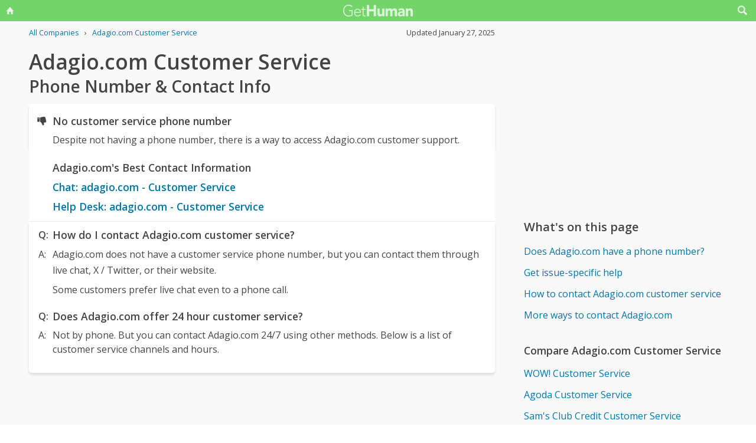

--- FILE ---
content_type: text/html; charset=utf-8
request_url: https://www.google.com/recaptcha/api2/aframe
body_size: 267
content:
<!DOCTYPE HTML><html><head><meta http-equiv="content-type" content="text/html; charset=UTF-8"></head><body><script nonce="wLjjTyXNFHFhS9VswcOa7A">/** Anti-fraud and anti-abuse applications only. See google.com/recaptcha */ try{var clients={'sodar':'https://pagead2.googlesyndication.com/pagead/sodar?'};window.addEventListener("message",function(a){try{if(a.source===window.parent){var b=JSON.parse(a.data);var c=clients[b['id']];if(c){var d=document.createElement('img');d.src=c+b['params']+'&rc='+(localStorage.getItem("rc::a")?sessionStorage.getItem("rc::b"):"");window.document.body.appendChild(d);sessionStorage.setItem("rc::e",parseInt(sessionStorage.getItem("rc::e")||0)+1);localStorage.setItem("rc::h",'1769548139177');}}}catch(b){}});window.parent.postMessage("_grecaptcha_ready", "*");}catch(b){}</script></body></html>